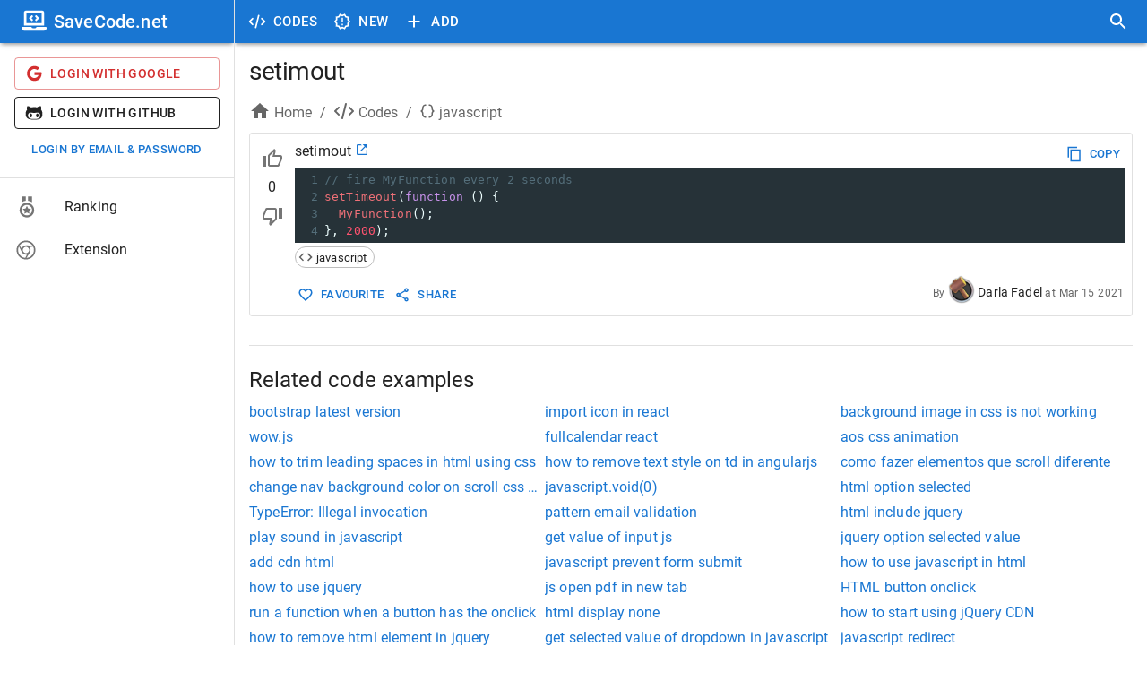

--- FILE ---
content_type: application/javascript; charset=UTF-8
request_url: https://savecode.net/_next/static/chunks/webpack-ccfb21f9c4e72201.js
body_size: 1873
content:
!function(){"use strict";var e,r,t,_,n,i,u,o,c,a,f,p,l={},b={};function __webpack_require__(e){var r=b[e];if(void 0!==r)return r.exports;var t=b[e]={id:e,loaded:!1,exports:{}},_=!0;try{l[e].call(t.exports,t,t.exports,__webpack_require__),_=!1}finally{_&&delete b[e]}return t.loaded=!0,t.exports}__webpack_require__.m=l,e=[],__webpack_require__.O=function(r,t,_,n){if(t){n=n||0;for(var i=e.length;i>0&&e[i-1][2]>n;i--)e[i]=e[i-1];e[i]=[t,_,n];return}for(var u=1/0,i=0;i<e.length;i++){for(var t=e[i][0],_=e[i][1],n=e[i][2],o=!0,c=0;c<t.length;c++)u>=n&&Object.keys(__webpack_require__.O).every(function(e){return __webpack_require__.O[e](t[c])})?t.splice(c--,1):(o=!1,n<u&&(u=n));if(o){e.splice(i--,1);var a=_()}}return a},__webpack_require__.n=function(e){var r=e&&e.__esModule?function(){return e.default}:function(){return e};return __webpack_require__.d(r,{a:r}),r},t=Object.getPrototypeOf?function(e){return Object.getPrototypeOf(e)}:function(e){return e.__proto__},__webpack_require__.t=function(e,_){if(1&_&&(e=this(e)),8&_||"object"==typeof e&&e&&(4&_&&e.__esModule||16&_&&"function"==typeof e.then))return e;var n=Object.create(null);__webpack_require__.r(n);var i={};r=r||[null,t({}),t([]),t(t)];for(var u=2&_&&e;"object"==typeof u&&!~r.indexOf(u);u=t(u))Object.getOwnPropertyNames(u).forEach(function(r){i[r]=function(){return e[r]}});return i.default=function(){return e},__webpack_require__.d(n,i),n},__webpack_require__.d=function(e,r){for(var t in r)__webpack_require__.o(r,t)&&!__webpack_require__.o(e,t)&&Object.defineProperty(e,t,{enumerable:!0,get:r[t]})},__webpack_require__.f={},__webpack_require__.e=function(e){return Promise.all(Object.keys(__webpack_require__.f).reduce(function(r,t){return __webpack_require__.f[t](e,r),r},[]))},__webpack_require__.u=function(e){return"static/chunks/"+(3126===e?"f65a48b9":e)+"."+({3001:"a5f0aca7b85fc125",3126:"9e0050c82208566f",5217:"e128c26ac2db0fb6",6026:"5af68315e1875cb3",8857:"25458ee837ed208f"})[e]+".js"},__webpack_require__.miniCssF=function(e){return"static/css/"+({2888:"cc38094b37353d25",3001:"b21e0929ee33abac",9088:"aef06963626c881e"})[e]+".css"},__webpack_require__.g=function(){if("object"==typeof globalThis)return globalThis;try{return this||Function("return this")()}catch(e){if("object"==typeof window)return window}}(),__webpack_require__.o=function(e,r){return Object.prototype.hasOwnProperty.call(e,r)},_={},n="_N_E:",__webpack_require__.l=function(e,r,t,i){if(_[e]){_[e].push(r);return}if(void 0!==t)for(var u,o,c=document.getElementsByTagName("script"),a=0;a<c.length;a++){var f=c[a];if(f.getAttribute("src")==e||f.getAttribute("data-webpack")==n+t){u=f;break}}u||(o=!0,(u=document.createElement("script")).charset="utf-8",u.timeout=120,__webpack_require__.nc&&u.setAttribute("nonce",__webpack_require__.nc),u.setAttribute("data-webpack",n+t),u.src=__webpack_require__.tu(e)),_[e]=[r];var onScriptComplete=function(r,t){u.onerror=u.onload=null,clearTimeout(p);var n=_[e];if(delete _[e],u.parentNode&&u.parentNode.removeChild(u),n&&n.forEach(function(e){return e(t)}),r)return r(t)},p=setTimeout(onScriptComplete.bind(null,void 0,{type:"timeout",target:u}),12e4);u.onerror=onScriptComplete.bind(null,u.onerror),u.onload=onScriptComplete.bind(null,u.onload),o&&document.head.appendChild(u)},__webpack_require__.r=function(e){"undefined"!=typeof Symbol&&Symbol.toStringTag&&Object.defineProperty(e,Symbol.toStringTag,{value:"Module"}),Object.defineProperty(e,"__esModule",{value:!0})},__webpack_require__.nmd=function(e){return e.paths=[],e.children||(e.children=[]),e},__webpack_require__.tt=function(){return void 0===i&&(i={createScriptURL:function(e){return e}},"undefined"!=typeof trustedTypes&&trustedTypes.createPolicy&&(i=trustedTypes.createPolicy("nextjs#bundler",i))),i},__webpack_require__.tu=function(e){return __webpack_require__.tt().createScriptURL(e)},__webpack_require__.p="/_next/",u=function(e,r,t,_){var n=document.createElement("link");return n.rel="stylesheet",n.type="text/css",n.onerror=n.onload=function(i){if(n.onerror=n.onload=null,"load"===i.type)t();else{var u=i&&("load"===i.type?"missing":i.type),o=i&&i.target&&i.target.href||r,c=Error("Loading CSS chunk "+e+" failed.\n("+o+")");c.code="CSS_CHUNK_LOAD_FAILED",c.type=u,c.request=o,n.parentNode.removeChild(n),_(c)}},n.href=r,document.head.appendChild(n),n},o=function(e,r){for(var t=document.getElementsByTagName("link"),_=0;_<t.length;_++){var n=t[_],i=n.getAttribute("data-href")||n.getAttribute("href");if("stylesheet"===n.rel&&(i===e||i===r))return n}for(var u=document.getElementsByTagName("style"),_=0;_<u.length;_++){var n=u[_],i=n.getAttribute("data-href");if(i===e||i===r)return n}},c={2272:0},__webpack_require__.f.miniCss=function(e,r){c[e]?r.push(c[e]):0!==c[e]&&({3001:1})[e]&&r.push(c[e]=new Promise(function(r,t){var _=__webpack_require__.miniCssF(e),n=__webpack_require__.p+_;if(o(_,n))return r();u(e,n,r,t)}).then(function(){c[e]=0},function(r){throw delete c[e],r}))},a={2272:0},__webpack_require__.f.j=function(e,r){var t=__webpack_require__.o(a,e)?a[e]:void 0;if(0!==t){if(t)r.push(t[2]);else if(2272!=e){var _=new Promise(function(r,_){t=a[e]=[r,_]});r.push(t[2]=_);var n=__webpack_require__.p+__webpack_require__.u(e),i=Error();__webpack_require__.l(n,function(r){if(__webpack_require__.o(a,e)&&(0!==(t=a[e])&&(a[e]=void 0),t)){var _=r&&("load"===r.type?"missing":r.type),n=r&&r.target&&r.target.src;i.message="Loading chunk "+e+" failed.\n("+_+": "+n+")",i.name="ChunkLoadError",i.type=_,i.request=n,t[1](i)}},"chunk-"+e,e)}else a[e]=0}},__webpack_require__.O.j=function(e){return 0===a[e]},f=function(e,r){var t,_,n=r[0],i=r[1],u=r[2],o=0;if(n.some(function(e){return 0!==a[e]})){for(t in i)__webpack_require__.o(i,t)&&(__webpack_require__.m[t]=i[t]);if(u)var c=u(__webpack_require__)}for(e&&e(r);o<n.length;o++)_=n[o],__webpack_require__.o(a,_)&&a[_]&&a[_][0](),a[_]=0;return __webpack_require__.O(c)},(p=self.webpackChunk_N_E=self.webpackChunk_N_E||[]).forEach(f.bind(null,0)),p.push=f.bind(null,p.push.bind(p))}();

--- FILE ---
content_type: application/javascript; charset=UTF-8
request_url: https://savecode.net/_next/static/chunks/7541-892976867585f96a.js
body_size: 5456
content:
"use strict";(self.webpackChunk_N_E=self.webpackChunk_N_E||[]).push([[7541],{66242:function(t,r,e){e.d(r,{Z:function(){return x}});var a=e(87462),o=e(63366),s=e(67294),n=e(90512),i=e(94780),m=e(90948),c=e(28628),l=e(90629),d=e(1588),f=e(34867);function getCardUtilityClass(t){return(0,f.ZP)("MuiCard",t)}(0,d.Z)("MuiCard",["root"]);var p=e(85893);let u=["className","raised"],useUtilityClasses=t=>{let{classes:r}=t;return(0,i.Z)({root:["root"]},getCardUtilityClass,r)},y=(0,m.ZP)(l.Z,{name:"MuiCard",slot:"Root",overridesResolver:(t,r)=>r.root})(()=>({overflow:"hidden"})),g=s.forwardRef(function(t,r){let e=(0,c.i)({props:t,name:"MuiCard"}),{className:s,raised:i=!1}=e,m=(0,o.Z)(e,u),l=(0,a.Z)({},e,{raised:i}),d=useUtilityClasses(l);return(0,p.jsx)(y,(0,a.Z)({className:(0,n.Z)(d.root,s),elevation:i?8:void 0,ref:r,ownerState:l},m))});var x=g},43789:function(t,r,e){e.d(r,{Z:function(){return index_module}});var a=e(67294),o=class extends a.Component{constructor(t){super(t),this.t=()=>this.i.current.offsetWidth,this.h=()=>this.i.current.offsetHeight,this.i=a.createRef(),this.state={path:""},this.l=0,this.o=0,this.p=0,this.u=this.u.bind(this)}m(){let t=[];for(let r=0;r<=Math.max(this.props.points,1);r++){let e=r/this.props.points*this.t(),a=(this.p+(r+r%this.props.points))*this.props.speed*100,o=Math.sin(a/100)*this.props.amplitude,s=Math.sin(a/100)*o+this.props.height;t.push({x:e,y:s})}return t}$(t){let r=`M ${t[0].x} ${t[0].y}`,e={x:(t[1].x-t[0].x)/2,y:t[1].y-t[0].y+t[0].y+(t[1].y-t[0].y)},h=(t,r)=>` C ${t.x} ${t.y} ${t.x} ${t.y} ${r.x} ${r.y}`;r+=h(e,t[1]);let a=e;for(let e=1;e<t.length-1;e++)r+=h(a={x:t[e].x-a.x+t[e].x,y:t[e].y-a.y+t[e].y},t[e+1]);return r+` L ${this.t()} ${this.h()} L 0 ${this.h()} Z`}v(){this.setState({path:this.$(this.m())})}M(){if(!this.props.paused){let t=new Date;this.o+=t-this.l,this.l=t}this.p=this.o*Math.PI/1e3,this.v()}u(){this.M(),this._&&this.D()}D(){this._=window.requestAnimationFrame(this.u),this.l=new Date}componentDidMount(){this._||this.D()}componentWillUnmount(){window.cancelAnimationFrame(this._),this._=0}render(){let{style:t,className:r,fill:e,paused:o,children:s,id:n,svgId:i,svgPathId:m,d:c,ref:l,height:d,amplitude:f,speed:p,points:u,...y}=this.props;return a.createElement("div",{style:{width:"100%",display:"inline-block",...t},className:r,id:n,ref:this.i},a.createElement("svg",{width:"100%",height:"100%",version:"1.1",xmlns:"http://www.w3.org/2000/svg",id:i},s,a.createElement("path",Object.assign({},{d:this.state.path,fill:e,id:m},y))))}};let s={fill:"#fff",paused:!1,height:20,amplitude:20,speed:.15,points:3};var index_module=t=>{let{options:r,...e}=t;return a.createElement(o,Object.assign({},s,r,e))}},69745:function(t,r,e){e.d(r,{pT:function(){return Fade},LG:function(){return Zoom}});var a=e(85893),o=e(38741),s=e(67294);e(48711),e(8679),e(85662),e(27278);var n=a.Fragment;function emotion_react_jsx_runtime_browser_esm_jsx(t,r,e){return o.h.call(r,"css")?a.jsx(o.E,(0,o.c)(t,r),e):a.jsx(t,r,e)}var i=e(70917),m=Object.defineProperty,__defNormalProp=(t,r,e)=>r in t?m(t,r,{enumerable:!0,configurable:!0,writable:!0,value:e}):t[r]=e,__publicField=(t,r,e)=>__defNormalProp(t,"symbol"!=typeof r?r+"":r,e),c=new Map,l=new WeakMap,d=0,f=void 0;function observe(t,r,e={},a=f){if(void 0===window.IntersectionObserver&&void 0!==a){let o=t.getBoundingClientRect();return r(a,{isIntersecting:a,target:t,intersectionRatio:"number"==typeof e.threshold?e.threshold:0,time:0,boundingClientRect:o,intersectionRect:o,rootBounds:o}),()=>{}}let{id:o,observer:s,elements:n}=function(t){let r=Object.keys(t).sort().filter(r=>void 0!==t[r]).map(r=>{var e;return`${r}_${"root"===r?(e=t.root)?(l.has(e)||(d+=1,l.set(e,d.toString())),l.get(e)):"0":t[r]}`}).toString(),e=c.get(r);if(!e){let a;let o=new Map,s=new IntersectionObserver(r=>{r.forEach(r=>{var e;let s=r.isIntersecting&&a.some(t=>r.intersectionRatio>=t);t.trackVisibility&&void 0===r.isVisible&&(r.isVisible=s),null==(e=o.get(r.target))||e.forEach(t=>{t(s,r)})})},t);a=s.thresholds||(Array.isArray(t.threshold)?t.threshold:[t.threshold||0]),e={id:r,observer:s,elements:o},c.set(r,e)}return e}(e),i=n.get(t)||[];return n.has(t)||n.set(t,i),i.push(r),s.observe(t),function(){i.splice(i.indexOf(r),1),0===i.length&&(n.delete(t),s.unobserve(t)),0===n.size&&(s.disconnect(),c.delete(o))}}var p=class extends s.Component{constructor(t){super(t),__publicField(this,"node",null),__publicField(this,"_unobserveCb",null),__publicField(this,"handleNode",t=>{!this.node||(this.unobserve(),t||this.props.triggerOnce||this.props.skip||this.setState({inView:!!this.props.initialInView,entry:void 0})),this.node=t||null,this.observeNode()}),__publicField(this,"handleChange",(t,r)=>{t&&this.props.triggerOnce&&this.unobserve(),"function"!=typeof this.props.children||this.setState({inView:t,entry:r}),this.props.onChange&&this.props.onChange(t,r)}),this.state={inView:!!t.initialInView,entry:void 0}}componentDidMount(){this.unobserve(),this.observeNode()}componentDidUpdate(t){(t.rootMargin!==this.props.rootMargin||t.root!==this.props.root||t.threshold!==this.props.threshold||t.skip!==this.props.skip||t.trackVisibility!==this.props.trackVisibility||t.delay!==this.props.delay)&&(this.unobserve(),this.observeNode())}componentWillUnmount(){this.unobserve()}observeNode(){if(!this.node||this.props.skip)return;let{threshold:t,root:r,rootMargin:e,trackVisibility:a,delay:o,fallbackInView:s}=this.props;this._unobserveCb=observe(this.node,this.handleChange,{threshold:t,root:r,rootMargin:e,trackVisibility:a,delay:o},s)}unobserve(){this._unobserveCb&&(this._unobserveCb(),this._unobserveCb=null)}render(){let{children:t}=this.props;if("function"==typeof t){let{inView:r,entry:e}=this.state;return t({inView:r,entry:e,ref:this.handleNode})}let{as:r,triggerOnce:e,threshold:a,root:o,rootMargin:n,onChange:i,skip:m,trackVisibility:c,delay:l,initialInView:d,fallbackInView:f,...p}=this.props;return s.createElement(r||"div",{ref:this.handleNode,...p},t)}};function useInView({threshold:t,delay:r,trackVisibility:e,rootMargin:a,root:o,triggerOnce:n,skip:i,initialInView:m,fallbackInView:c,onChange:l}={}){var d;let[f,p]=s.useState(null),u=s.useRef(),[y,g]=s.useState({inView:!!m,entry:void 0});u.current=l,s.useEffect(()=>{let s;if(!i&&f)return s=observe(f,(t,r)=>{g({inView:t,entry:r}),u.current&&u.current(t,r),r.isIntersecting&&n&&s&&(s(),s=void 0)},{root:o,rootMargin:a,threshold:t,trackVisibility:e,delay:r},c),()=>{s&&s()}},[Array.isArray(t)?t.toString():t,f,o,a,n,i,e,c,r]);let x=null==(d=y.entry)?void 0:d.target,_=s.useRef();f||!x||n||i||_.current===x||(_.current=x,g({inView:!!m,entry:void 0}));let b=[p,y.inView,y.entry];return b.ref=b[0],b.inView=b[1],b.entry=b[2],b}var u=e(59864);i.F4`
  from,
  20%,
  53%,
  to {
    animation-timing-function: cubic-bezier(0.215, 0.61, 0.355, 1);
    transform: translate3d(0, 0, 0);
  }

  40%,
  43% {
    animation-timing-function: cubic-bezier(0.755, 0.05, 0.855, 0.06);
    transform: translate3d(0, -30px, 0) scaleY(1.1);
  }

  70% {
    animation-timing-function: cubic-bezier(0.755, 0.05, 0.855, 0.06);
    transform: translate3d(0, -15px, 0) scaleY(1.05);
  }

  80% {
    transition-timing-function: cubic-bezier(0.215, 0.61, 0.355, 1);
    transform: translate3d(0, 0, 0) scaleY(0.95);
  }

  90% {
    transform: translate3d(0, -4px, 0) scaleY(1.02);
  }
`,i.F4`
  from,
  50%,
  to {
    opacity: 1;
  }

  25%,
  75% {
    opacity: 0;
  }
`,i.F4`
  0% {
    transform: translateX(0);
  }

  6.5% {
    transform: translateX(-6px) rotateY(-9deg);
  }

  18.5% {
    transform: translateX(5px) rotateY(7deg);
  }

  31.5% {
    transform: translateX(-3px) rotateY(-5deg);
  }

  43.5% {
    transform: translateX(2px) rotateY(3deg);
  }

  50% {
    transform: translateX(0);
  }
`,i.F4`
  0% {
    transform: scale(1);
  }

  14% {
    transform: scale(1.3);
  }

  28% {
    transform: scale(1);
  }

  42% {
    transform: scale(1.3);
  }

  70% {
    transform: scale(1);
  }
`,i.F4`
  from,
  11.1%,
  to {
    transform: translate3d(0, 0, 0);
  }

  22.2% {
    transform: skewX(-12.5deg) skewY(-12.5deg);
  }

  33.3% {
    transform: skewX(6.25deg) skewY(6.25deg);
  }

  44.4% {
    transform: skewX(-3.125deg) skewY(-3.125deg);
  }

  55.5% {
    transform: skewX(1.5625deg) skewY(1.5625deg);
  }

  66.6% {
    transform: skewX(-0.78125deg) skewY(-0.78125deg);
  }

  77.7% {
    transform: skewX(0.390625deg) skewY(0.390625deg);
  }

  88.8% {
    transform: skewX(-0.1953125deg) skewY(-0.1953125deg);
  }
`,i.F4`
  from {
    transform: scale3d(1, 1, 1);
  }

  50% {
    transform: scale3d(1.05, 1.05, 1.05);
  }

  to {
    transform: scale3d(1, 1, 1);
  }
`,i.F4`
  from {
    transform: scale3d(1, 1, 1);
  }

  30% {
    transform: scale3d(1.25, 0.75, 1);
  }

  40% {
    transform: scale3d(0.75, 1.25, 1);
  }

  50% {
    transform: scale3d(1.15, 0.85, 1);
  }

  65% {
    transform: scale3d(0.95, 1.05, 1);
  }

  75% {
    transform: scale3d(1.05, 0.95, 1);
  }

  to {
    transform: scale3d(1, 1, 1);
  }
`,i.F4`
  from,
  to {
    transform: translate3d(0, 0, 0);
  }

  10%,
  30%,
  50%,
  70%,
  90% {
    transform: translate3d(-10px, 0, 0);
  }

  20%,
  40%,
  60%,
  80% {
    transform: translate3d(10px, 0, 0);
  }
`,i.F4`
  from,
  to {
    transform: translate3d(0, 0, 0);
  }

  10%,
  30%,
  50%,
  70%,
  90% {
    transform: translate3d(-10px, 0, 0);
  }

  20%,
  40%,
  60%,
  80% {
    transform: translate3d(10px, 0, 0);
  }
`,i.F4`
  from,
  to {
    transform: translate3d(0, 0, 0);
  }

  10%,
  30%,
  50%,
  70%,
  90% {
    transform: translate3d(0, -10px, 0);
  }

  20%,
  40%,
  60%,
  80% {
    transform: translate3d(0, 10px, 0);
  }
`,i.F4`
  20% {
    transform: rotate3d(0, 0, 1, 15deg);
  }

  40% {
    transform: rotate3d(0, 0, 1, -10deg);
  }

  60% {
    transform: rotate3d(0, 0, 1, 5deg);
  }

  80% {
    transform: rotate3d(0, 0, 1, -5deg);
  }

  to {
    transform: rotate3d(0, 0, 1, 0deg);
  }
`,i.F4`
  from {
    transform: scale3d(1, 1, 1);
  }

  10%,
  20% {
    transform: scale3d(0.9, 0.9, 0.9) rotate3d(0, 0, 1, -3deg);
  }

  30%,
  50%,
  70%,
  90% {
    transform: scale3d(1.1, 1.1, 1.1) rotate3d(0, 0, 1, 3deg);
  }

  40%,
  60%,
  80% {
    transform: scale3d(1.1, 1.1, 1.1) rotate3d(0, 0, 1, -3deg);
  }

  to {
    transform: scale3d(1, 1, 1);
  }
`,i.F4`
  from {
    transform: translate3d(0, 0, 0);
  }

  15% {
    transform: translate3d(-25%, 0, 0) rotate3d(0, 0, 1, -5deg);
  }

  30% {
    transform: translate3d(20%, 0, 0) rotate3d(0, 0, 1, 3deg);
  }

  45% {
    transform: translate3d(-15%, 0, 0) rotate3d(0, 0, 1, -3deg);
  }

  60% {
    transform: translate3d(10%, 0, 0) rotate3d(0, 0, 1, 2deg);
  }

  75% {
    transform: translate3d(-5%, 0, 0) rotate3d(0, 0, 1, -1deg);
  }

  to {
    transform: translate3d(0, 0, 0);
  }
`;let y=i.F4`
  from {
    opacity: 0;
  }

  to {
    opacity: 1;
  }
`,g=i.F4`
  from {
    opacity: 0;
    transform: translate3d(-100%, 100%, 0);
  }

  to {
    opacity: 1;
    transform: translate3d(0, 0, 0);
  }
`,x=i.F4`
  from {
    opacity: 0;
    transform: translate3d(100%, 100%, 0);
  }

  to {
    opacity: 1;
    transform: translate3d(0, 0, 0);
  }
`,_=i.F4`
  from {
    opacity: 0;
    transform: translate3d(0, -100%, 0);
  }

  to {
    opacity: 1;
    transform: translate3d(0, 0, 0);
  }
`,b=i.F4`
  from {
    opacity: 0;
    transform: translate3d(0, -2000px, 0);
  }

  to {
    opacity: 1;
    transform: translate3d(0, 0, 0);
  }
`,v=i.F4`
  from {
    opacity: 0;
    transform: translate3d(-100%, 0, 0);
  }

  to {
    opacity: 1;
    transform: translate3d(0, 0, 0);
  }
`,F=i.F4`
  from {
    opacity: 0;
    transform: translate3d(-2000px, 0, 0);
  }

  to {
    opacity: 1;
    transform: translate3d(0, 0, 0);
  }
`,w=i.F4`
  from {
    opacity: 0;
    transform: translate3d(100%, 0, 0);
  }

  to {
    opacity: 1;
    transform: translate3d(0, 0, 0);
  }
`,j=i.F4`
  from {
    opacity: 0;
    transform: translate3d(2000px, 0, 0);
  }

  to {
    opacity: 1;
    transform: translate3d(0, 0, 0);
  }
`,C=i.F4`
  from {
    opacity: 0;
    transform: translate3d(-100%, -100%, 0);
  }

  to {
    opacity: 1;
    transform: translate3d(0, 0, 0);
  }
`,k=i.F4`
  from {
    opacity: 0;
    transform: translate3d(100%, -100%, 0);
  }

  to {
    opacity: 1;
    transform: translate3d(0, 0, 0);
  }
`,Y=i.F4`
  from {
    opacity: 0;
    transform: translate3d(0, 100%, 0);
  }

  to {
    opacity: 1;
    transform: translate3d(0, 0, 0);
  }
`,N=i.F4`
  from {
    opacity: 0;
    transform: translate3d(0, 2000px, 0);
  }

  to {
    opacity: 1;
    transform: translate3d(0, 0, 0);
  }
`;function matchIfOrNull(t){var r;return r=()=>null,e=>e?t():r()}function hideWhen(t){return matchIfOrNull(()=>({opacity:0}))(t)}let Reveal=t=>{let{cascade:r=!1,damping:e=.5,delay:a=0,duration:o=1e3,fraction:m=0,keyframes:c=v,triggerOnce:l=!1,className:d,style:f,childClassName:y,childStyle:g,children:x,onVisibilityChange:_}=t,b=(0,s.useMemo)(()=>(function({duration:t=1e3,delay:r=0,timingFunction:e="ease",keyframes:a=v,iterationCount:o=1}){return i.iv`
    animation-duration: ${t}ms;
    animation-timing-function: ${e};
    animation-delay: ${r}ms;
    animation-name: ${a};
    animation-direction: normal;
    animation-fill-mode: both;
    animation-iteration-count: ${o};

    @media (prefers-reduced-motion: reduce) {
      animation: none;
    }
  `})({keyframes:c,duration:o}),[o,c]);return void 0==x?null:"string"==typeof x||"number"==typeof x||"boolean"==typeof x?emotion_react_jsx_runtime_browser_esm_jsx(TextReveal,{...t,animationStyles:b,children:String(x)}):(0,u.isFragment)(x)?emotion_react_jsx_runtime_browser_esm_jsx(FragmentReveal,{...t,animationStyles:b}):emotion_react_jsx_runtime_browser_esm_jsx(n,{children:s.Children.map(x,(n,c)=>{if(!(0,s.isValidElement)(n))return null;let u=a+(r?c*o*e:0);switch(n.type){case"ol":case"ul":return emotion_react_jsx_runtime_browser_esm_jsx(i.ms,{children:({cx:r})=>emotion_react_jsx_runtime_browser_esm_jsx(n.type,{...n.props,className:r(d,n.props.className),style:Object.assign({},f,n.props.style),children:emotion_react_jsx_runtime_browser_esm_jsx(Reveal,{...t,children:n.props.children})})});case"li":return emotion_react_jsx_runtime_browser_esm_jsx(p,{threshold:m,triggerOnce:l,onChange:_,children:({inView:t,ref:r})=>emotion_react_jsx_runtime_browser_esm_jsx(i.ms,{children:({cx:e})=>emotion_react_jsx_runtime_browser_esm_jsx(n.type,{...n.props,ref:r,className:e(y,n.props.className),css:matchIfOrNull(()=>b)(t),style:Object.assign({},g,n.props.style,hideWhen(!t),{animationDelay:u+"ms"})})})});default:return emotion_react_jsx_runtime_browser_esm_jsx(p,{threshold:m,triggerOnce:l,onChange:_,children:({inView:t,ref:r})=>emotion_react_jsx_runtime_browser_esm_jsx("div",{ref:r,className:d,css:matchIfOrNull(()=>b)(t),style:Object.assign({},f,hideWhen(!t),{animationDelay:u+"ms"}),children:emotion_react_jsx_runtime_browser_esm_jsx(i.ms,{children:({cx:t})=>emotion_react_jsx_runtime_browser_esm_jsx(n.type,{...n.props,className:t(y,n.props.className),style:Object.assign({},g,n.props.style)})})})})}})})},X={display:"inline-block",whiteSpace:"pre"},TextReveal=t=>{var r,e;let{animationStyles:a,cascade:o=!1,damping:s=.5,delay:n=0,duration:i=1e3,fraction:m=0,triggerOnce:c=!1,className:l,style:d,children:f,onVisibilityChange:p}=t,{ref:u,inView:y}=useInView({triggerOnce:c,threshold:m,onChange:p});return(r=()=>emotion_react_jsx_runtime_browser_esm_jsx("div",{ref:u,className:l,style:Object.assign({},d,X),children:f.split("").map((t,r)=>emotion_react_jsx_runtime_browser_esm_jsx("span",{css:matchIfOrNull(()=>a)(y),style:{animationDelay:n+r*i*s+"ms"},children:t},r))}),e=()=>emotion_react_jsx_runtime_browser_esm_jsx(FragmentReveal,{...t,children:f}),e=>e?r():e())(o)},FragmentReveal=t=>{let{animationStyles:r,fraction:e=0,triggerOnce:a=!1,className:o,style:s,children:n,onVisibilityChange:i}=t,{ref:m,inView:c}=useInView({triggerOnce:a,threshold:e,onChange:i});return emotion_react_jsx_runtime_browser_esm_jsx("div",{ref:m,className:o,css:matchIfOrNull(()=>r)(c),style:Object.assign({},s,hideWhen(!c)),children:n})};i.F4`
  from,
  20%,
  40%,
  60%,
  80%,
  to {
    animation-timing-function: cubic-bezier(0.215, 0.61, 0.355, 1);
  }

  0% {
    opacity: 0;
    transform: scale3d(0.3, 0.3, 0.3);
  }

  20% {
    transform: scale3d(1.1, 1.1, 1.1);
  }

  40% {
    transform: scale3d(0.9, 0.9, 0.9);
  }

  60% {
    opacity: 1;
    transform: scale3d(1.03, 1.03, 1.03);
  }

  80% {
    transform: scale3d(0.97, 0.97, 0.97);
  }

  to {
    opacity: 1;
    transform: scale3d(1, 1, 1);
  }
`,i.F4`
  from,
  60%,
  75%,
  90%,
  to {
    animation-timing-function: cubic-bezier(0.215, 0.61, 0.355, 1);
  }

  0% {
    opacity: 0;
    transform: translate3d(0, -3000px, 0) scaleY(3);
  }

  60% {
    opacity: 1;
    transform: translate3d(0, 25px, 0) scaleY(0.9);
  }

  75% {
    transform: translate3d(0, -10px, 0) scaleY(0.95);
  }

  90% {
    transform: translate3d(0, 5px, 0) scaleY(0.985);
  }

  to {
    transform: translate3d(0, 0, 0);
  }
`,i.F4`
  from,
  60%,
  75%,
  90%,
  to {
    animation-timing-function: cubic-bezier(0.215, 0.61, 0.355, 1);
  }

  0% {
    opacity: 0;
    transform: translate3d(-3000px, 0, 0) scaleX(3);
  }

  60% {
    opacity: 1;
    transform: translate3d(25px, 0, 0) scaleX(1);
  }

  75% {
    transform: translate3d(-10px, 0, 0) scaleX(0.98);
  }

  90% {
    transform: translate3d(5px, 0, 0) scaleX(0.995);
  }

  to {
    transform: translate3d(0, 0, 0);
  }
`,i.F4`
  from,
  60%,
  75%,
  90%,
  to {
    animation-timing-function: cubic-bezier(0.215, 0.61, 0.355, 1);
  }

  from {
    opacity: 0;
    transform: translate3d(3000px, 0, 0) scaleX(3);
  }

  60% {
    opacity: 1;
    transform: translate3d(-25px, 0, 0) scaleX(1);
  }

  75% {
    transform: translate3d(10px, 0, 0) scaleX(0.98);
  }

  90% {
    transform: translate3d(-5px, 0, 0) scaleX(0.995);
  }

  to {
    transform: translate3d(0, 0, 0);
  }
`,i.F4`
  from,
  60%,
  75%,
  90%,
  to {
    animation-timing-function: cubic-bezier(0.215, 0.61, 0.355, 1);
  }

  from {
    opacity: 0;
    transform: translate3d(0, 3000px, 0) scaleY(5);
  }

  60% {
    opacity: 1;
    transform: translate3d(0, -20px, 0) scaleY(0.9);
  }

  75% {
    transform: translate3d(0, 10px, 0) scaleY(0.95);
  }

  90% {
    transform: translate3d(0, -5px, 0) scaleY(0.985);
  }

  to {
    transform: translate3d(0, 0, 0);
  }
`,i.F4`
  20% {
    transform: scale3d(0.9, 0.9, 0.9);
  }

  50%,
  55% {
    opacity: 1;
    transform: scale3d(1.1, 1.1, 1.1);
  }

  to {
    opacity: 0;
    transform: scale3d(0.3, 0.3, 0.3);
  }
`,i.F4`
  20% {
    transform: translate3d(0, 10px, 0) scaleY(0.985);
  }

  40%,
  45% {
    opacity: 1;
    transform: translate3d(0, -20px, 0) scaleY(0.9);
  }

  to {
    opacity: 0;
    transform: translate3d(0, 2000px, 0) scaleY(3);
  }
`,i.F4`
  20% {
    opacity: 1;
    transform: translate3d(20px, 0, 0) scaleX(0.9);
  }

  to {
    opacity: 0;
    transform: translate3d(-2000px, 0, 0) scaleX(2);
  }
`,i.F4`
  20% {
    opacity: 1;
    transform: translate3d(-20px, 0, 0) scaleX(0.9);
  }

  to {
    opacity: 0;
    transform: translate3d(2000px, 0, 0) scaleX(2);
  }
`,i.F4`
  20% {
    transform: translate3d(0, -10px, 0) scaleY(0.985);
  }

  40%,
  45% {
    opacity: 1;
    transform: translate3d(0, 20px, 0) scaleY(0.9);
  }

  to {
    opacity: 0;
    transform: translate3d(0, -2000px, 0) scaleY(3);
  }
`;let z=i.F4`
  from {
    opacity: 1;
  }

  to {
    opacity: 0;
  }
`,M=i.F4`
  from {
    opacity: 1;
    transform: translate3d(0, 0, 0);
  }

  to {
    opacity: 0;
    transform: translate3d(-100%, 100%, 0);
  }
`,O=i.F4`
  from {
    opacity: 1;
    transform: translate3d(0, 0, 0);
  }

  to {
    opacity: 0;
    transform: translate3d(100%, 100%, 0);
  }
`,R=i.F4`
  from {
    opacity: 1;
  }

  to {
    opacity: 0;
    transform: translate3d(0, 100%, 0);
  }
`,$=i.F4`
  from {
    opacity: 1;
  }

  to {
    opacity: 0;
    transform: translate3d(0, 2000px, 0);
  }
`,I=i.F4`
  from {
    opacity: 1;
  }

  to {
    opacity: 0;
    transform: translate3d(-100%, 0, 0);
  }
`,V=i.F4`
  from {
    opacity: 1;
  }

  to {
    opacity: 0;
    transform: translate3d(-2000px, 0, 0);
  }
`,Z=i.F4`
  from {
    opacity: 1;
  }

  to {
    opacity: 0;
    transform: translate3d(100%, 0, 0);
  }
`,E=i.F4`
  from {
    opacity: 1;
  }

  to {
    opacity: 0;
    transform: translate3d(2000px, 0, 0);
  }
`,D=i.F4`
  from {
    opacity: 1;
    transform: translate3d(0, 0, 0);
  }

  to {
    opacity: 0;
    transform: translate3d(-100%, -100%, 0);
  }
`,S=i.F4`
  from {
    opacity: 1;
    transform: translate3d(0, 0, 0);
  }

  to {
    opacity: 0;
    transform: translate3d(100%, -100%, 0);
  }
`,W=i.F4`
  from {
    opacity: 1;
  }

  to {
    opacity: 0;
    transform: translate3d(0, -100%, 0);
  }
`,P=i.F4`
  from {
    opacity: 1;
  }

  to {
    opacity: 0;
    transform: translate3d(0, -2000px, 0);
  }
`,Fade=t=>{let{big:r=!1,direction:e,reverse:a=!1,...o}=t,n=(0,s.useMemo)(()=>(function(t,r,e){switch(e){case"bottom-left":return r?M:g;case"bottom-right":return r?O:x;case"down":return t?r?$:b:r?R:_;case"left":return t?r?V:F:r?I:v;case"right":return t?r?E:j:r?Z:w;case"top-left":return r?D:C;case"top-right":return r?S:k;case"up":return t?r?P:N:r?W:Y;default:return r?z:y}})(r,a,e),[r,e,a]);return emotion_react_jsx_runtime_browser_esm_jsx(Reveal,{keyframes:n,...o})};i.F4`
  from {
    transform: perspective(400px) scale3d(1, 1, 1) translate3d(0, 0, 0) rotate3d(0, 1, 0, -360deg);
    animation-timing-function: ease-out;
  }

  40% {
    transform: perspective(400px) scale3d(1, 1, 1) translate3d(0, 0, 150px)
      rotate3d(0, 1, 0, -190deg);
    animation-timing-function: ease-out;
  }

  50% {
    transform: perspective(400px) scale3d(1, 1, 1) translate3d(0, 0, 150px)
      rotate3d(0, 1, 0, -170deg);
    animation-timing-function: ease-in;
  }

  80% {
    transform: perspective(400px) scale3d(0.95, 0.95, 0.95) translate3d(0, 0, 0)
      rotate3d(0, 1, 0, 0deg);
    animation-timing-function: ease-in;
  }

  to {
    transform: perspective(400px) scale3d(1, 1, 1) translate3d(0, 0, 0) rotate3d(0, 1, 0, 0deg);
    animation-timing-function: ease-in;
  }
`,i.F4`
  from {
    transform: perspective(400px) rotate3d(1, 0, 0, 90deg);
    animation-timing-function: ease-in;
    opacity: 0;
  }

  40% {
    transform: perspective(400px) rotate3d(1, 0, 0, -20deg);
    animation-timing-function: ease-in;
  }

  60% {
    transform: perspective(400px) rotate3d(1, 0, 0, 10deg);
    opacity: 1;
  }

  80% {
    transform: perspective(400px) rotate3d(1, 0, 0, -5deg);
  }

  to {
    transform: perspective(400px);
  }
`,i.F4`
  from {
    transform: perspective(400px) rotate3d(0, 1, 0, 90deg);
    animation-timing-function: ease-in;
    opacity: 0;
  }

  40% {
    transform: perspective(400px) rotate3d(0, 1, 0, -20deg);
    animation-timing-function: ease-in;
  }

  60% {
    transform: perspective(400px) rotate3d(0, 1, 0, 10deg);
    opacity: 1;
  }

  80% {
    transform: perspective(400px) rotate3d(0, 1, 0, -5deg);
  }

  to {
    transform: perspective(400px);
  }
`,i.F4`
  from {
    transform: perspective(400px);
  }

  30% {
    transform: perspective(400px) rotate3d(1, 0, 0, -20deg);
    opacity: 1;
  }

  to {
    transform: perspective(400px) rotate3d(1, 0, 0, 90deg);
    opacity: 0;
  }
`,i.F4`
  from {
    transform: perspective(400px);
  }

  30% {
    transform: perspective(400px) rotate3d(0, 1, 0, -15deg);
    opacity: 1;
  }

  to {
    transform: perspective(400px) rotate3d(0, 1, 0, 90deg);
    opacity: 0;
  }
`,i.F4`
  0% {
    animation-timing-function: ease-in-out;
  }

  20%,
  60% {
    transform: rotate3d(0, 0, 1, 80deg);
    animation-timing-function: ease-in-out;
  }

  40%,
  80% {
    transform: rotate3d(0, 0, 1, 60deg);
    animation-timing-function: ease-in-out;
    opacity: 1;
  }

  to {
    transform: translate3d(0, 700px, 0);
    opacity: 0;
  }
`,i.F4`
  from {
    opacity: 0;
    transform: scale(0.1) rotate(30deg);
    transform-origin: center bottom;
  }

  50% {
    transform: rotate(-10deg);
  }

  70% {
    transform: rotate(3deg);
  }

  to {
    opacity: 1;
    transform: scale(1);
  }
`,i.F4`
  from {
    opacity: 0;
    transform: translate3d(-100%, 0, 0) rotate3d(0, 0, 1, -120deg);
  }

  to {
    opacity: 1;
    transform: translate3d(0, 0, 0);
  }
`,i.F4`
  from {
    opacity: 1;
  }

  to {
    opacity: 0;
    transform: translate3d(100%, 0, 0) rotate3d(0, 0, 1, 120deg);
  }
`,i.F4`
  from {
    transform: rotate3d(0, 0, 1, -200deg);
    opacity: 0;
  }

  to {
    transform: translate3d(0, 0, 0);
    opacity: 1;
  }
`,i.F4`
  from {
    transform: rotate3d(0, 0, 1, -45deg);
    opacity: 0;
  }

  to {
    transform: translate3d(0, 0, 0);
    opacity: 1;
  }
`,i.F4`
  from {
    transform: rotate3d(0, 0, 1, 45deg);
    opacity: 0;
  }

  to {
    transform: translate3d(0, 0, 0);
    opacity: 1;
  }
`,i.F4`
  from {
    transform: rotate3d(0, 0, 1, 45deg);
    opacity: 0;
  }

  to {
    transform: translate3d(0, 0, 0);
    opacity: 1;
  }
`,i.F4`
  from {
    transform: rotate3d(0, 0, 1, -90deg);
    opacity: 0;
  }

  to {
    transform: translate3d(0, 0, 0);
    opacity: 1;
  }
`,i.F4`
  from {
    opacity: 1;
  }

  to {
    transform: rotate3d(0, 0, 1, 200deg);
    opacity: 0;
  }
`,i.F4`
  from {
    opacity: 1;
  }

  to {
    transform: rotate3d(0, 0, 1, 45deg);
    opacity: 0;
  }
`,i.F4`
  from {
    opacity: 1;
  }

  to {
    transform: rotate3d(0, 0, 1, -45deg);
    opacity: 0;
  }
`,i.F4`
  from {
    opacity: 1;
  }

  to {
    transform: rotate3d(0, 0, 1, -45deg);
    opacity: 0;
  }
`,i.F4`
  from {
    opacity: 1;
  }

  to {
    transform: rotate3d(0, 0, 1, 90deg);
    opacity: 0;
  }
`,i.F4`
  from {
    transform: translate3d(0, -100%, 0);
    visibility: visible;
  }

  to {
    transform: translate3d(0, 0, 0);
  }
`,i.F4`
  from {
    transform: translate3d(-100%, 0, 0);
    visibility: visible;
  }

  to {
    transform: translate3d(0, 0, 0);
  }
`,i.F4`
  from {
    transform: translate3d(100%, 0, 0);
    visibility: visible;
  }

  to {
    transform: translate3d(0, 0, 0);
  }
`,i.F4`
  from {
    transform: translate3d(0, 100%, 0);
    visibility: visible;
  }

  to {
    transform: translate3d(0, 0, 0);
  }
`,i.F4`
  from {
    transform: translate3d(0, 0, 0);
  }

  to {
    visibility: hidden;
    transform: translate3d(0, 100%, 0);
  }
`,i.F4`
  from {
    transform: translate3d(0, 0, 0);
  }

  to {
    visibility: hidden;
    transform: translate3d(-100%, 0, 0);
  }
`,i.F4`
  from {
    transform: translate3d(0, 0, 0);
  }

  to {
    visibility: hidden;
    transform: translate3d(100%, 0, 0);
  }
`,i.F4`
  from {
    transform: translate3d(0, 0, 0);
  }

  to {
    visibility: hidden;
    transform: translate3d(0, -100%, 0);
  }
`;let U=i.F4`
  from {
    opacity: 0;
    transform: scale3d(0.3, 0.3, 0.3);
  }

  50% {
    opacity: 1;
  }
`,A=i.F4`
  from {
    opacity: 0;
    transform: scale3d(0.1, 0.1, 0.1) translate3d(0, -1000px, 0);
    animation-timing-function: cubic-bezier(0.55, 0.055, 0.675, 0.19);
  }

  60% {
    opacity: 1;
    transform: scale3d(0.475, 0.475, 0.475) translate3d(0, 60px, 0);
    animation-timing-function: cubic-bezier(0.175, 0.885, 0.32, 1);
  }
`,L=i.F4`
  from {
    opacity: 0;
    transform: scale3d(0.1, 0.1, 0.1) translate3d(-1000px, 0, 0);
    animation-timing-function: cubic-bezier(0.55, 0.055, 0.675, 0.19);
  }

  60% {
    opacity: 1;
    transform: scale3d(0.475, 0.475, 0.475) translate3d(10px, 0, 0);
    animation-timing-function: cubic-bezier(0.175, 0.885, 0.32, 1);
  }
`,T=i.F4`
  from {
    opacity: 0;
    transform: scale3d(0.1, 0.1, 0.1) translate3d(1000px, 0, 0);
    animation-timing-function: cubic-bezier(0.55, 0.055, 0.675, 0.19);
  }

  60% {
    opacity: 1;
    transform: scale3d(0.475, 0.475, 0.475) translate3d(-10px, 0, 0);
    animation-timing-function: cubic-bezier(0.175, 0.885, 0.32, 1);
  }
`,B=i.F4`
  from {
    opacity: 0;
    transform: scale3d(0.1, 0.1, 0.1) translate3d(0, 1000px, 0);
    animation-timing-function: cubic-bezier(0.55, 0.055, 0.675, 0.19);
  }

  60% {
    opacity: 1;
    transform: scale3d(0.475, 0.475, 0.475) translate3d(0, -60px, 0);
    animation-timing-function: cubic-bezier(0.175, 0.885, 0.32, 1);
  }
`,q=i.F4`
  from {
    opacity: 1;
  }

  50% {
    opacity: 0;
    transform: scale3d(0.3, 0.3, 0.3);
  }

  to {
    opacity: 0;
  }
`,G=i.F4`
  40% {
    opacity: 1;
    transform: scale3d(0.475, 0.475, 0.475) translate3d(0, -60px, 0);
    animation-timing-function: cubic-bezier(0.55, 0.055, 0.675, 0.19);
  }

  to {
    opacity: 0;
    transform: scale3d(0.1, 0.1, 0.1) translate3d(0, 2000px, 0);
    animation-timing-function: cubic-bezier(0.175, 0.885, 0.32, 1);
  }
`,H=i.F4`
  40% {
    opacity: 1;
    transform: scale3d(0.475, 0.475, 0.475) translate3d(42px, 0, 0);
  }

  to {
    opacity: 0;
    transform: scale(0.1) translate3d(-2000px, 0, 0);
  }
`,J=i.F4`
  40% {
    opacity: 1;
    transform: scale3d(0.475, 0.475, 0.475) translate3d(-42px, 0, 0);
  }

  to {
    opacity: 0;
    transform: scale(0.1) translate3d(2000px, 0, 0);
  }
`,K=i.F4`
  40% {
    opacity: 1;
    transform: scale3d(0.475, 0.475, 0.475) translate3d(0, 60px, 0);
    animation-timing-function: cubic-bezier(0.55, 0.055, 0.675, 0.19);
  }

  to {
    opacity: 0;
    transform: scale3d(0.1, 0.1, 0.1) translate3d(0, -2000px, 0);
    animation-timing-function: cubic-bezier(0.175, 0.885, 0.32, 1);
  }
`,Zoom=t=>{let{direction:r,reverse:e=!1,...a}=t,o=(0,s.useMemo)(()=>(function(t,r){switch(r){case"down":return t?G:A;case"left":return t?H:L;case"right":return t?J:T;case"up":return t?K:B;default:return t?q:U}})(e,r),[r,e]);return emotion_react_jsx_runtime_browser_esm_jsx(Reveal,{keyframes:o,...a})}}}]);